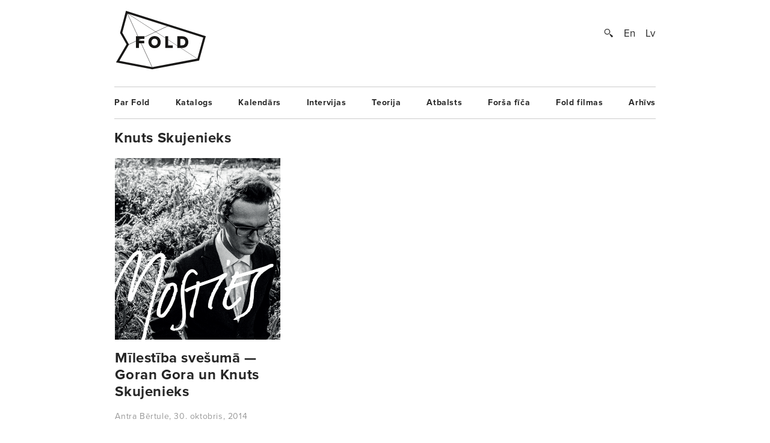

--- FILE ---
content_type: image/svg+xml
request_url: https://www.fold.lv/themes/fold/views/assets/images/search.svg
body_size: 969
content:
<?xml version="1.0" encoding="utf-8"?>
<!-- Generator: Adobe Illustrator 15.0.0, SVG Export Plug-In . SVG Version: 6.00 Build 0)  -->
<!DOCTYPE svg PUBLIC "-//W3C//DTD SVG 1.1//EN" "http://www.w3.org/Graphics/SVG/1.1/DTD/svg11.dtd">
<svg version="1.1" id="Layer_1" xmlns="http://www.w3.org/2000/svg" xmlns:xlink="http://www.w3.org/1999/xlink" x="0px" y="0px"
	 width="16px" height="17px" viewBox="0 0 16 17" enable-background="new 0 0 16 17" xml:space="preserve">
<g>
	<g>
		<path fill="#262626" d="M5.117,9.934c-2.496,0-4.525-2.029-4.525-4.525c0-2.494,2.029-4.524,4.525-4.524
			c2.494,0,4.523,2.03,4.523,4.524C9.641,7.905,7.611,9.934,5.117,9.934z M5.117,1.956c-1.906,0-3.455,1.55-3.455,3.453
			c0,1.905,1.549,3.455,3.455,3.455c1.904,0,3.455-1.55,3.455-3.455C8.572,3.505,7.021,1.956,5.117,1.956z"/>
		<polygon fill="#262626" points="9.508,8.657 13.516,11.777 11.619,13.674 8.498,9.666 		"/>
	</g>
</g>
<circle fill="#262626" cx="12.539" cy="12.695" r="1.34"/>
</svg>
